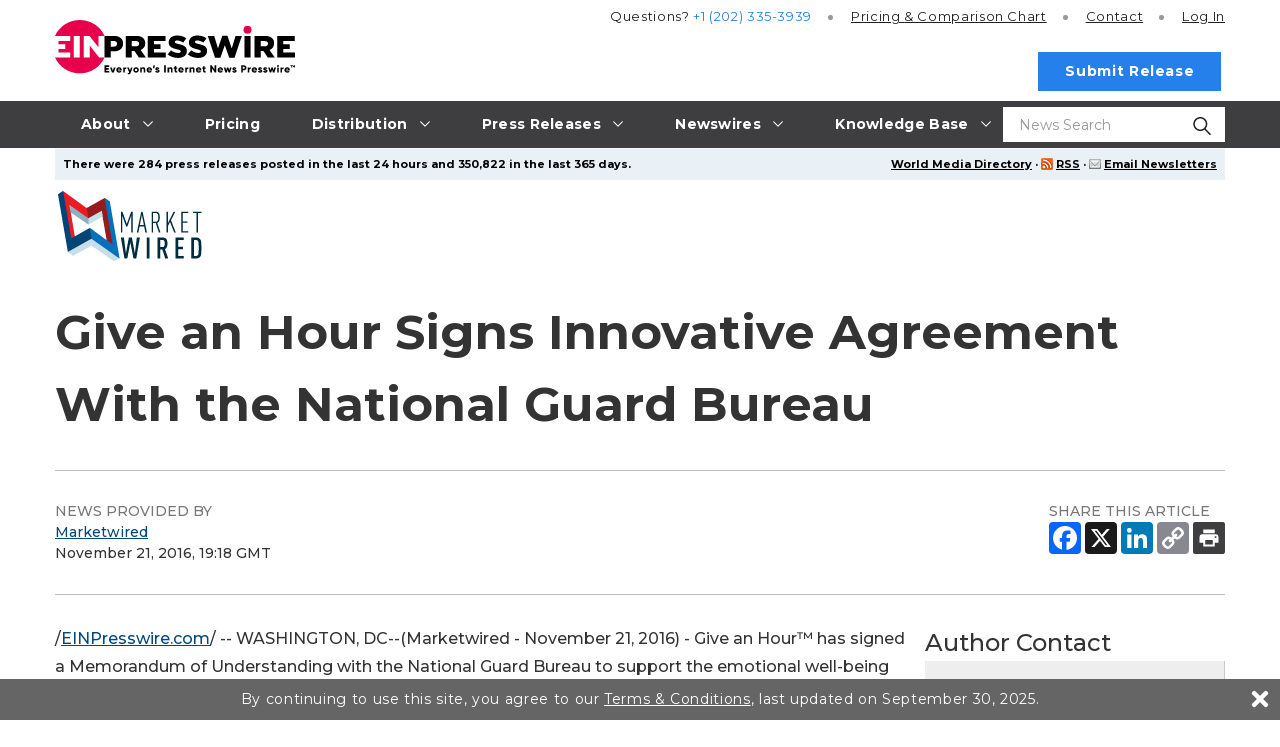

--- FILE ---
content_type: application/javascript
request_url: https://www.einpresswire.com/js/ein_overlay.js?v5be7873f8
body_size: 17144
content:
var logEnabled = false;
var data_holder = new Object();
data_holder.onunBlockUI = new Array();

(function () {
  var cookie_name = 'ein_pr_js_settings';
  var f = function() {
      var c = $.cookie(cookie_name);
      var v;
      if(c) {
        try {
          v = $.parseJSON(c);
        } catch(e) {}
      }
      if(v) {
        data_holder.cookie = v;
      }
    };

  data_holder.cookie_init = function() {
      f();
      if(!data_holder.cookie) {
        data_holder.cookie = new Object();
      }
      data_holder.cookie_init = function() {};
    };
  data_holder.cookie_save = function() {
      var l = JSON.stringify(data_holder.cookie);
      var domain = undefined;
      /* document.domain;
      if(domain.match(/^www/)) {
        domain = domain.replace(/^[^.]+/,'');
      }*/
      $.cookie(cookie_name, l, { path: '/', expires: 365, domain: domain});
    };
  data_holder.cookie_refresh = function() {
      if(!data_holder.cookie) {
        data_holder.cookie_init();
      } else {
        f();
      }
    };
})();

/**
 * Code executed when whole document is loaded.
 */
$(document).ready(function()
{
    /**
     * Attaching the null console in case browser does not support one
     * so it won't throw errors while debugging.
     */
    if( !window.console )
    {
        window.console =
        {
            error: function() {},
            group: function() {},
            groupEnd: function() {},
            info: function() {},
            log: function() {},
            warn: function() {}
        };
    }

    data_holder.cookie_init();
    setOverlayDefaults();
    $("#einjsdata").each(function() {
        var cfg = $(this).data();
        showEinNewsOverlay(this.value, null, false, cfg);
    });
});

/**
 * General AJAX routine.
 * @param JSON Object objParams AJAX parameters
 * @return JSON Object received data object
 */
function ajaxCallEIN(objParams)
{
    if (logEnabled)
    {
        console.group('ajaxCall(', objParams, ')');
    }

    var value;

    $.ajax(
    {
        async: objParams.async,
        cache: objParams.cache,
        data: objParams.data || '',
        dataType: 'json',
        type: objParams.type || 'POST',
        url: objParams.url,
        success: function(response)
        {
            value = response;

            if(objParams.success) {
              objParams.success(response);
            }

            if (logEnabled)
            {
                if (response.success)
                {
                    console.info('AJAX response successfull');
                }
                else
                {
                    console.warn('AJAX response successfull, but server returned error');
                }
            }
        },
        error: function(xhr, errorMessage, thrownError)
        {
            value =
            {
                success: false,
                data:
                {
                    errorCode: 0,
                    errorDescription: errorMessage
                }
            };

            if (logEnabled)
            {
                console.error('AJAX response error: ', errorMessage);
            }
        }
    });

    if (logEnabled)
    {
        console.info('ajaxCall successfull');
        console.groupEnd();
    }

    return value;
}

/**
 * Set default styling of the overlay layer
 */
function setOverlayDefaults()
{
    // set overlay defaults
  	$.blockUI.defaults.fadeIn = 0;
  	$.blockUI.defaults.fadeOut = 0;
  	$.blockUI.defaults.css['background-color'] = '#fff';
  	$.blockUI.defaults.css['padding'] = '30px';
  	$.blockUI.defaults.css['width'] = 'auto';
  	$.blockUI.defaults.css['height'] = 'auto';
  	$.blockUI.defaults.css['margin-left'] = '0';
  	$.blockUI.defaults.css['margin-top'] = '0';
  	$.blockUI.defaults.css['cursor'] = 'auto';

    $.blockUI.defaults.css['text-align'] = 'left';
    $.blockUI.defaults.css['border-width'] = '1px';
    $.blockUI.defaults.css['overflow-x'] = 'visible';
}

/**
 * Fucking jQuery 1.4 can't properly serialize object obtained by calling data() ...
 * ... or, rather, such object has additional properties we don't want.
 */
function cleanData(obj) {
  var dest = new Object();
  for( var key in obj ) {
    if(obj.hasOwnProperty(key)) {
      dest[key] = obj[key];
    }
  }
  if(dest.events && (dest.events.click || dest.events.keypress)) {
    dest.events = undefined;
  }
  if(dest.handle && dest.handle.elem && dest.handle.arguments) {
    dest.handle = undefined;
  }
  return(dest);
}

/**
 * Show the overlay
 */

function showEinNewsOverlay(preview, el, force, params)
{
    var closed = $.cookie('pr_overlay_closed');
    if(closed) {
      closed = Math.round(closed / 1000);
    }
    var now = +new Date();
    var now_s = Math.round(now / 1000);

    data_holder.cookie_refresh();
    closed = closed || data_holder.cookie.denial_closed;

    var target = '/ajax/overlay';
    var spec_close;
    if(preview) {
      if(preview.match(/^\d+$/)) {
        spec_close = parseInt(preview);
      } else if(em = preview.match(/^(.*):(\d+)/)) {
        target += '/' + em[1];
        spec_close = parseInt(em[2]);
      } else {
        target += '/' + preview;
      }
    }

    var spec_close_closed;
    if (data_holder.cookie.denial_spec && spec_close) {
      spec_close_closed = data_holder.cookie.denial_spec[spec_close];
    }

    var cur_ags = $.cookie('epw_ags');
    if((spec_close == 1) && (!force) && cur_ags && (cm = cur_ags.match(/^([^:]*):(\d+):(\d+)$/))) {
      if(cm[1] == data_holder.cookie.ags) {
        return(false);
      }
    }

    if((spec_close == 1) && (closed) && (closed > now_s - 24*3600) && (!force)) {
      return(false);
    }

    if((spec_close) && (spec_close_closed) && (spec_close_closed > now_s)) {
      return(false);
    }

    var windowWidth = $(window).width();
    if(windowWidth < 700) {
      return(false);
    }

    var data = cleanData(params) || new Object();
    data.page_url   = window.location.href;
    data.win_width  = $(window).width();
    data.win_height = $(window).height();
    var result = ajaxCallEIN({url: target, data: data, async: false, cache: false});
    if (result.success)
    {
        // To enable transparent overlay on FF/Linux:
        // see http://jquery.malsup.com/block/#faq
        // $.blockUI.defaults.applyPlatformOpacityRules = false;

        if(result.opts && result.opts.width) {
          $.blockUI.defaults.css['border-width'] = '2px';
          $.blockUI.defaults.css['border-color'] = '#333';

          data_holder.overlayCurrentlyActive = true;
          var padding = 30;
          if("padding" in result.opts) {
            padding = result.opts.padding;
            $.blockUI.defaults.css['padding'] = result.opts.padding + 'px';
          }
          var h = result.opts.height;
          if(!h) h = 500;
          showEinOverlayMessage(result.data, result.opts.width + 2*padding, h + 2*padding, result.opts.closable);
        } else {
          $.blockUI.defaults.css['top'] = '0px';
          $.blockUI.defaults.css['left'] = '0px';
          $.blockUI.defaults.css['width'] = '100%';
          $.blockUI.defaults.css['height'] = '100%';
          $.blockUI({ message: result.data });
        }

        denial_popup = $('#denial_popup');
        if(denial_popup.length == 0) denial_popup = $('#landing-overlay');
        if(denial_popup.length == 0) denial_popup = $('#bootstrap-overlay');

        $('#denial_popup .service_container').each(function() {
          processServiceContainer(this, 'o');
        });

        $('#denial_popup a.login').each(function() {
          this.href = this.href + '?url=' + encodeURIComponent(document.location)
        });

        makeOverlayLive(denial_popup, result.opts);

        var closes = "#denial_popup .close_popup, #denial_popup .advanced_close";
        if(result.opts && result.opts.closable) {
          closes += ", #no";
        }

        var closes_for = 1;
        if(result.opts && result.opts.closes_for) {
          closes_for = result.opts.closes_for;
        }
        var closes_for_sec = closes_for * 3600 * 24 * 1000;

        var do_cookie_close = function() {
          data_holder.cookie_refresh();
          if(result.opts && result.opts.use_ags) {
            var cur_ags = $.cookie('epw_ags');
            if(cur_ags && (cm = cur_ags.match(/^([^:]*):(\d+):(\d+)$/))) {
              data_holder.cookie.ags = cm[1];
            }
          } else {
            $.cookie('pr_overlay_closed', now + closes_for_sec, { path: '/', expires: closes_for, domain: document.domain.replace(/^[^.]+/,'')});
            data_holder.cookie.denial_closed = now_s;
          }
          if(result.opts && result.opts.close_spec) {
            var off = (result.opts && result.opts.close_offset) || 3600 * 24;
            if(!data_holder.cookie.denial_spec) {
              data_holder.cookie.denial_spec = new Array();
            }
            data_holder.cookie.denial_spec[result.opts.close_spec] = now_s + off;
          }
          data_holder.cookie_save();
        }

        if(result.opts.set_close_on_load) {
          do_cookie_close();
        }

        $(closes).click(function ()
        {
          do_cookie_close();
          $.unblockUI();
          for(i=0;i<data_holder.onunBlockUI.length;i++) {
            data_holder.onunBlockUI[i]();
          }
          data_holder.overlayCurrentlyActive = false;
          setOverlayDefaults();
          if(this.parentNode.className == 'continue_news') {
            result = ajaxCallEIN({url: '/ajax/overlay_closed', data: ''});
          }
          if(this.className.match(/advanced_close/)) {
            return(true);
          }
          if(el) {
            var link = el.href;
            window.location = link;
          }
          return(false);
        });
    }
    return false;
}

function processServiceContainer(e, suffix)
{
  $(e).find('.global_box').each(function() {
    var link = $(this).find('.global_link a')[0];
    if(link) {
      link.href = link.href.replace(/\?/,suffix + '?');
      $(this).click(function () {
        document.location = link.href;
      });
    }
  });
}

function solveLiveZilla()
{
   var unblock_lz_chat_interval;
   if($('#livezilla_tracking').length > 0) {
     // Unblock the livezilla chat (we are basically pretending the livezilla chat is part of the overlay)
     $('#lz_overlay_chat').addClass('blockMsg');
     // ... problem ... livezilla will activate after us most times ... and there is no JS API to affect it ...
     unblock_lz_chat_interval = setInterval(function() {
         var $el = $('#lz_overlay_chat');
         if($el.length > 0) {
           $el.addClass('blockMsg');
           var x = unblock_lz_chat_interval;
           unblock_lz_chat_interval = undefined;
           if(x) {
             clearInterval(x);
           }
         }
       }, 250);
     if(data_holder) {
       data_holder.onunBlockUI.push(function() {
           var x = unblock_lz_chat_interval;
           unblock_lz_chat_interval = undefined;
           if(x) {
             clearInterval(x);
           }
       });
     }
   }
}

/**
 * Show message in overlay.
 * @param string message
 * @param int with
 * @param int height
 * @return false
 */
function showEinOverlayMessage(message, width, height, allow_close)
{
    if(allow_close) {
      // Add close button
      message += '<input type="image" id="no" alt="close" src="/images/bt_close.png" />';
    }

    centerOverlay(width, height);

    // Block the application window.
    $.blockUI({ message: message });

    solveLiveZilla();

    if(allow_close) {
      // The close button should react to escape key.
      addEscapeHandler();

      // User uses the close button.
      $("#no").click(function()
      {
          $.unblockUI();
          setOverlayDefaults();
      });
    }

    return false;
}

function makeOverlayLive(j_element, opts)
{
    processOverSocial(j_element, opts.social, opts.extra);
    if(window.apply_general_functionality) {
      apply_general_functionality(j_element);
    }

    j_element.find('a.continue_form, .continue_form a').click(function() {
      var show_what = this.id;

      j_element.find("." + show_what).each(function() {
        this.style.display = 'block';
      });

      j_element.find('.continue_form').each(function() {
        this.style.display = 'none';
      });

      setTimeout(function () {
        var h = j_element.parent().height() + 60; // The padding is not counted so we add it (2*30)
        var t = j_element.parent().offset().top;
        var windowHeight = $(window).height();
        if(h > windowHeight) {
          j_element.each(function() {
            this.parentNode.style.top = null;
            this.parentNode.style.bottom='-20px';
          });
        } else if(h + t + 5 > windowHeight) {
          j_element.each(function() {
            this.parentNode.style.top = null;
            this.parentNode.style.bottom='5px';
          });
        }
      },10);
      return(false);
    });

    if(opts.process_form) {
      setFreeTrialSubmitRich2(j_element.find("form"), "/ajax/" + opts.process_form + "/" + opts.code, opts);
    }
    if(opts.continue_news) {
        j_element.add('#freetrial_overlay').find(".continue_news").click(function()
        {
            $.unblockUI();
            setOverlayDefaults();
        });
    }
    if(opts.extra) {
      j_element.find('.close-popup-extra-done').click(function() {
        extra_close_done(opts.extra);
        $('#no').triggerHandler('click');
      });
    }
}

function setFreeTrialSubmitRich2(element, target, opts)
{
    $(element).submit(function()
    {
        var fvars;
        fvars = new Array('email', 'name', 'industry', 'occupation', 'job_title', 'company', 'street', 'city', 'state', 'zip_code', 'country', 'phone', 'password', 'password_conf');

        var values = new Object;
        for(var i = 0 ; i < fvars.length ; i++) {
          values[fvars[i]] = $(this).find('#' + fvars[i]).val();
        }

        if(window.location.pathname) {
          values.url = window.location.pathname + window.location.search;
        } else {
          values.url = window.location.href;
        }

        ajaxCallEIN({
            async: true,
            cache: false,
            data: values,
            url: target,
            success: function(response)
            {
                if (response.success)
                {
                    var opts = response.opts;
                    var data = response.data;

                    if (opts.errors && opts.errors.length > 0)
                    {
                        $("#errorsbox").html(opts.errors.join('<br />'));
                    } else {
                        $.blockUI.defaults.css['width'] = 'auto';
                        $.blockUI.defaults.css['padding'] = '0px';
                        showEinOverlayMessage(data, opts.width, 500, true);
                    }
                }
            },
        });

        return false;
    });
}

/**
 * Center the overlay box
 * @param int width
 * @param int height
 *  ... or actually, height can be opts.
 *      height
 *      top
 */
function centerOverlay(width, height)
{
    var windowHeight = $(window).height();
    var windowWidth = $(window).width();
    var opts;

    if(height.height || height.top) {
      opts = height;
      height = opts.height;
    } else {
      opts = {height: height};
    }

    var top = windowHeight - (windowHeight / 2) - height / 2;
    var left = windowWidth - (windowWidth / 2) - width / 2;

    if(opts.top) {
      top = opts.top;
      if(windowHeight - top - height < 20) {
        $.blockUI.defaults.css['height'] = (windowHeight - top - 60) + 'px';
        $.blockUI.defaults.css['overflow-x'] = 'hidden';
      }
    } else if(top < 20) {
      $.blockUI.defaults.css['height'] = (windowHeight - 40 - 60) + 'px';
      $.blockUI.defaults.css['overflow-x'] = 'hidden';
      top = 20;
    }

    $.blockUI.defaults.css['top'] = top + 'px';
    $.blockUI.defaults.css['left'] = left + 'px';
}

/**
 * Set escape key to trigger cancel button event in dialogs
 * @return void
 */
function addEscapeHandler()
{
    // set the escape key to trigger cancel button event
    $("*").keypress(function(event)
    {
        // escape
        if (event.keyCode == 27)
        {
            $('#no').triggerHandler('click');
        }
    });
}

function extra_close_done(which)
{
  if(!which) {
    return;
  }
  data_holder.cookie_refresh();
  if(!data_holder.cookie.extra) {
    data_holder.cookie.extra = new Object();
  }
  var now = +new Date();
  data_holder.cookie.extra[which] = now;
  data_holder.cookie_save();
}

function processOverSocial(j_element, opts, opts_extra)
{
  window.fbAsyncInit = function() {
      FB.init({
        appId: '220949961382102',
        status: false,
        cookie: false,
        xfbml: true,
        version: 'v2.6',
      });
      FB.Event.subscribe('edge.create', function (response) {
        extra_close_done(opts_extra);
        $('#no').triggerHandler('click');
      });
    };
}
